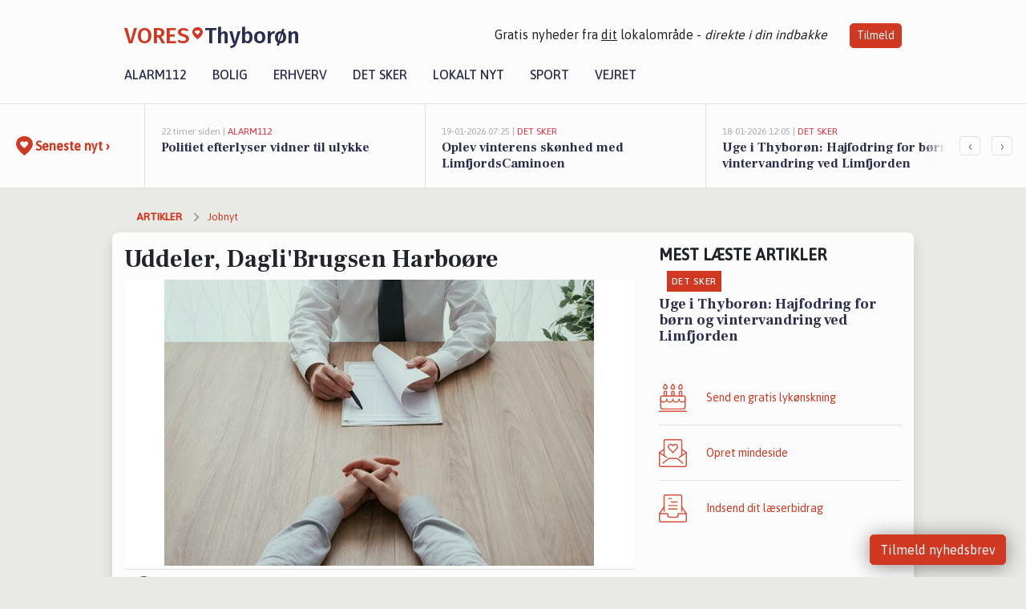

--- FILE ---
content_type: text/html; charset=utf-8
request_url: https://vores-thyboron.dk/a/uddeler-daglibrugsen-harbooere/9ff32a35-55b7-44bb-ab7a-21575d6f26a4
body_size: 18622
content:


<!DOCTYPE html>
<html lang="da">
<head>
    <meta charset="utf-8" />
    <meta name="viewport" content="width=device-width, initial-scale=1.0" />
    <title>Uddeler, Dagli&#x27;Brugsen Harbo&#xF8;re | VORES Thybor&#xF8;n</title>
    
    <link href='https://fonts.gstatic.com' rel='preconnect' crossorigin>
<link href='https://assets.vorescdn.dk' rel='preconnect' crossorigin>
    <link rel="manifest" href="/manifest.json">
        <meta name="description" content="Jobannonce i 7680 Thybor&#xF8;n: Uddeler, Dagli&#x27;Brugsen Harbo&#xF8;re" />


    <link rel="canonical" href="https://vores-thyboron.dk/a/uddeler-daglibrugsen-harbooere/9ff32a35-55b7-44bb-ab7a-21575d6f26a4">


<meta property="fb:app_id" content="603210533761694" />
    <meta property="fb:pages" content="32652346" />
        <meta property="og:type" content="article" />
        <meta property="og:image" content="https://assets.vorescdn.dk/vores-by/b1481e91-06bf-49b0-a835-936f986332e3.jpg?width=1200&amp;height=630&amp;mode=pad&amp;bgcolor=FFFFFF&amp;scale=both" />
        <meta property="article:published_date" content="2023-05-18T08:26:01" />
        <meta property="article:author" content="Emilie Bjergegaard" />

    <script type="application/ld+json">
        {"@context":"https://schema.org","@type":"NewsArticle","mainEntityOfPage":{"@type":"WebPage","@id":"https://vores-thyboron.dk/a/uddeler-daglibrugsen-harbooere/9ff32a35-55b7-44bb-ab7a-21575d6f26a4"},"headline":"Uddeler, Dagli'Brugsen Harboøre","image":["https://assets.vorescdn.dk/vores-by/b1481e91-06bf-49b0-a835-936f986332e3.jpg"],"datePublished":"2023-05-18T08:26:01","dateModified":null,"author":{"@type":"Person","name":"Emilie Bjergegaard"},"publisher":{"@type":"Organization","name":"VORES Thyborøn","logo":{"@type":"ImageObject","url":"https://vores-thyboron.dk/img/logo/site_square.png"}}}
    </script>



    <meta name="facebook-domain-verification" content="levtwctwe1sc0l2lskfbhvzp1n8xca" />

    
<link rel="icon" type="image/png" href="/img/icons/icon-152x152.png" />
<link rel="apple-touch-icon" type="image/png" href="/favicon.png" />

<link rel="preload" as="style" href="https://fonts.googleapis.com/css?family=Frank&#x2B;Ruhl&#x2B;Libre:400,700|Asap:400,500|Fira&#x2B;Sans:500|Merriweather:400&amp;display=swap">
<link href="https://fonts.googleapis.com/css?family=Frank&#x2B;Ruhl&#x2B;Libre:400,700|Asap:400,500|Fira&#x2B;Sans:500|Merriweather:400&amp;display=swap" rel="stylesheet" />

<link rel="preload" as="style" href="/dist/main.css?v=4lVlcf_nVVhS9k3-PzDma9gPCqVzZa-xwe6Z3nUGu-A">
<link rel="stylesheet" href="/dist/main.css?v=4lVlcf_nVVhS9k3-PzDma9gPCqVzZa-xwe6Z3nUGu-A" />
        <script type="text/javascript">
        window.dataLayer = window.dataLayer || [];
        window.dataLayer.push({
            dlv_page_type: "artikel_vip",
            dlv_category: "Jobnyt",
            dlv_source: "JobNet"
        });
    </script>

    
    
<script>
var voresConfiguration = {"modules":["floating-subscribe"],"site":{"name":"Thybor\u00F8n","siteName":"VORES Thybor\u00F8n","hostname":"vores-thyboron.dk","facebookPageId":32652346,"instagramHandle":""},"bannerPlaceholder":{"salesEmail":"salg@voresdigital.dk?subject=Henvendelse fra VORES Thybor\u00F8n","logo":"https://assets.vorescdn.dk/remote/vores-thyboron.dk/img/logo/site.png?width=250"},"facebookAppId":"603210533761694","googleSignInClientId":"643495767278-bqenl96m5li36d9c3e1a1ujch1giorgn.apps.googleusercontent.com","products":{"groceryPlusProductId":"832729fc-0197-4a09-a829-2ad24ec33c74"},"csrf":"CfDJ8FuIb0WNFg9DhYJimJMeEWjxkhc8zB2PXKBYqlIjHN0isTSPhGHToZLgBCuZpVFOubY7e8AV7_tNlkkq6UwTMW0ux1O7dMAyIdzoeJ7OQU2kyEawDf8IHQVUE7SlTTo3gWeGtDf4al9OlE-m3gqD9lU","gtmId":"GTM-PMFG7C7"}
</script>

<script src="/dist/essentials-bundle.js?v=hjEg4_jAEA1nYcyRynaMY4wTMfjlzT6aiRLaBhOhzEo" defer></script>
    
<script type="text/javascript">
var utag_data = {
}
</script>
<!-- Loading script asynchronously -->
<script type="text/javascript">
    (function(a,b,c,d){
    a='//tags.tiqcdn.com/utag/jysk-fynske-medier/partners/prod/utag.js';
    b=document;c='script';d=b.createElement(c);d.src=a;d.type='text/java'+c;d.async=true;
    a=b.getElementsByTagName(c)[0];a.parentNode.insertBefore(d,a);
    })();
</script>


<script async='async' src='//macro.adnami.io/macro/hosts/adsm.macro.voresdigital.dk.js'></script>


<script src="//zrzzqdBnFEBxKXGb4.ay.delivery/manager/zrzzqdBnFEBxKXGb4" type="text/javascript" referrerpolicy="no-referrer-when-downgrade"></script>


<script>window.googletag = window.googletag || {cmd: []};</script>
<script>
    googletag.cmd.push(function(){
        googletag.pubads().setTargeting('vd_page', "vores-thyboron.dk");
googletag.pubads().setTargeting('vd_category', "jobnyt");googletag.pubads().setTargeting('vd_type', "artikel_vip");    });
</script>
</head>
<body>
    

<div class="d-flex flex-column">
    

<header class="" id="header">
    <nav class="navbar navbar-expand-md navbar-light sticky ">
        <div class="container">
            <div class="d-flex flex-wrap align-items-center w-100 justify-content-between">
                    <a class="logo" href="/">
        <span>VORES</span><div class="logo-icon"><img alt="" src="/img/logo/homeheart.svg" aria-hidden="true" /></div><span>Thybor&#xF8;n</span>
                    </a>
                    <burger-menu></burger-menu>
                    <div class="d-none d-lg-block">
                        <span>Gratis nyheder fra <u>dit</u> lokalområde - <i>direkte i din indbakke</i></span>
                        <button onclick="vmh.showSubscribeModal('Header')" class="ml-4 btn btn-sm btn-primary">Tilmeld</button>
                    </div>
            </div>
                <div class="d-flex flex-wrap align-items-center">
                    
                    <div class="collapse navbar-collapse text-right text-md-center" id="navbarMenu">
                        <ul class="navbar-nav mr-auto mt-2 mt-lg-0">

                            <li class="nav-item">
                                <a class="nav-link" href="/alarm112">
                                    Alarm112
                                </a>
                            </li>
                            <li class="nav-item">
                                <a class="nav-link" href="/bolig">
                                    Bolig
                                </a>
                            </li>
                            <li class="nav-item" site="Site">
                                <a class="nav-link" href="/erhverv">
                                    Erhverv
                                </a>
                            </li>
                            <li class="nav-item">
                                <a class="nav-link" href="/detsker">
                                    Det sker
                                </a>
                            </li>
                            <li class="nav-item">
                                <a class="nav-link" href="/lokaltnyt">
                                    Lokalt nyt
                                </a>
                            </li>
                            <li class="nav-item">
                                <a class="nav-link" href="/sport">
                                    Sport
                                </a>
                            </li>
                            <li class="nav-item align-middle">
                                
                            </li>
                            <li class="nav-item align-middle">
                                <a class="nav-link align-items-center" href="/vejret">
                                    Vejret
                                </a>
                            </li>
                        </ul>
                    </div>
                </div>
        </div>
    </nav>
</header>
    <div class="d-flex flex-column flex-grow-1">
        <div class="flex-grow-1">
                
<div class="news-bar">
    <!-- Label section -->
    <div class="news-bar-label">
        <a class="article-icon" href="/artikler">
            <b class="news-title">Seneste nyt &rsaquo;</b>
        </a>
    </div>

    <!-- News slider section -->
    <div class="news-slider">
            <a class="article-link" href="/artikler?contentId=6a75e090-bd07-4cd8-be29-1138564122d5" ga-track-kpi="" data-action="click_article" data-itemid="6a75e090-bd07-4cd8-be29-1138564122d5" data-itemtype="Content" data-itemcategory="Alarm112" data-placement="1" data-container="news_bar_preview">
                <div class="news-bar-item" ga-track-impression="" data-itemid="6a75e090-bd07-4cd8-be29-1138564122d5" data-itemtype="Content" data-itemcategory="Alarm112" data-placement="1" data-container="news_bar_preview">
                    <div class="timeago">22 timer siden | </div>
                    <div class="category">Alarm112</div>
                    <b class="news-title">Politiet efterlyser vidner til ulykke</b>
                </div>
            </a>
            <a class="article-link" href="/artikler?contentId=4cc0ce0c-e222-4398-9c8d-43a3dfe9b8fe" ga-track-kpi="" data-action="click_article" data-itemid="4cc0ce0c-e222-4398-9c8d-43a3dfe9b8fe" data-itemtype="Content" data-itemcategory="Det sker" data-placement="2" data-container="news_bar_preview">
                <div class="news-bar-item" ga-track-impression="" data-itemid="4cc0ce0c-e222-4398-9c8d-43a3dfe9b8fe" data-itemtype="Content" data-itemcategory="Det sker" data-placement="2" data-container="news_bar_preview">
                    <div class="timeago">19-01-2026 07:25 | </div>
                    <div class="category">Det sker</div>
                    <b class="news-title">Oplev vinterens sk&#xF8;nhed med LimfjordsCaminoen</b>
                </div>
            </a>
            <a class="article-link" href="/artikler?contentId=c53af817-bed8-42b0-8217-24d1df5ff2a4" ga-track-kpi="" data-action="click_article" data-itemid="c53af817-bed8-42b0-8217-24d1df5ff2a4" data-itemtype="Content" data-itemcategory="Det sker" data-placement="3" data-container="news_bar_preview">
                <div class="news-bar-item" ga-track-impression="" data-itemid="c53af817-bed8-42b0-8217-24d1df5ff2a4" data-itemtype="Content" data-itemcategory="Det sker" data-placement="3" data-container="news_bar_preview">
                    <div class="timeago">18-01-2026 12:05 | </div>
                    <div class="category">Det sker</div>
                    <b class="news-title">Uge i Thybor&#xF8;n: Hajfodring for b&#xF8;rn og vintervandring ved Limfjorden</b>
                </div>
            </a>
            <a class="article-link" href="/artikler?contentId=a168caf8-7f10-42fc-af43-25523c6414c6" ga-track-kpi="" data-action="click_article" data-itemid="a168caf8-7f10-42fc-af43-25523c6414c6" data-itemtype="Content" data-itemcategory="Boligmarked" data-placement="4" data-container="news_bar_preview">
                <div class="news-bar-item" ga-track-impression="" data-itemid="a168caf8-7f10-42fc-af43-25523c6414c6" data-itemtype="Content" data-itemcategory="Boligmarked" data-placement="4" data-container="news_bar_preview">
                    <div class="timeago">18-01-2026 10:01 | </div>
                    <div class="category">Boligmarked</div>
                    <b class="news-title">Thur&#xF8;vej 16 er til salg for kun 495.000 kr.: Se de billigste boliger til salg i Thybor&#xF8;n her</b>
                </div>
            </a>
            <a class="article-link" href="/artikler?contentId=14112a95-774e-41ad-9006-f603caaefc2b" ga-track-kpi="" data-action="click_article" data-itemid="14112a95-774e-41ad-9006-f603caaefc2b" data-itemtype="Content" data-itemcategory="Det sker" data-placement="5" data-container="news_bar_preview">
                <div class="news-bar-item" ga-track-impression="" data-itemid="14112a95-774e-41ad-9006-f603caaefc2b" data-itemtype="Content" data-itemcategory="Det sker" data-placement="5" data-container="news_bar_preview">
                    <div class="timeago">14-01-2026 09:03 | </div>
                    <div class="category">Det sker</div>
                    <b class="news-title">Oplev Thybor&#xF8;n denne weekend: Vintervandring og hajfodring</b>
                </div>
            </a>
            <a class="article-link" href="/artikler?contentId=56c92ce6-894b-4942-83fa-463ec9826a48" ga-track-kpi="" data-action="click_article" data-itemid="56c92ce6-894b-4942-83fa-463ec9826a48" data-itemtype="Content" data-itemcategory="Biler" data-placement="6" data-container="news_bar_preview">
                <div class="news-bar-item" ga-track-impression="" data-itemid="56c92ce6-894b-4942-83fa-463ec9826a48" data-itemtype="Content" data-itemcategory="Biler" data-placement="6" data-container="news_bar_preview">
                    <div class="timeago">08-01-2026 15:57 | </div>
                    <div class="category">Biler</div>
                    <b class="news-title">De billigste biler i Thybor&#xF8;n - Priser fra 49.900 kr</b>
                </div>
            </a>
            <a class="article-link" href="/artikler?contentId=f08b8423-c31c-4af5-aa73-0f4777807c4c" ga-track-kpi="" data-action="click_article" data-itemid="f08b8423-c31c-4af5-aa73-0f4777807c4c" data-itemtype="Content" data-itemcategory="Boligmarked" data-placement="7" data-container="news_bar_preview">
                <div class="news-bar-item" ga-track-impression="" data-itemid="f08b8423-c31c-4af5-aa73-0f4777807c4c" data-itemtype="Content" data-itemcategory="Boligmarked" data-placement="7" data-container="news_bar_preview">
                    <div class="timeago">07-01-2026 13:03 | </div>
                    <div class="category">Boligmarked</div>
                    <b class="news-title">Top 6 over dyreste boliger til salg i Thybor&#xF8;n. Priser op til 1.895.000 kr</b>
                </div>
            </a>
            <a class="article-link" href="/artikler?contentId=456d0c28-8d9b-4d4c-b14a-2e11ab31a85c" ga-track-kpi="" data-action="click_article" data-itemid="456d0c28-8d9b-4d4c-b14a-2e11ab31a85c" data-itemtype="Content" data-itemcategory="Biler" data-placement="8" data-container="news_bar_preview">
                <div class="news-bar-item" ga-track-impression="" data-itemid="456d0c28-8d9b-4d4c-b14a-2e11ab31a85c" data-itemtype="Content" data-itemcategory="Biler" data-placement="8" data-container="news_bar_preview">
                    <div class="timeago">30-12-2025 14:15 | </div>
                    <div class="category">Biler</div>
                    <b class="news-title">10 dyreste biler til salg i n&#xE6;rheden af Lemvig Kommune</b>
                </div>
            </a>
            <a class="article-link" href="/artikler?contentId=9387a5ac-6493-496c-8b54-1bfb6c190957" ga-track-kpi="" data-action="click_article" data-itemid="9387a5ac-6493-496c-8b54-1bfb6c190957" data-itemtype="Content" data-itemcategory="Dagligvarer" data-placement="9" data-container="news_bar_preview">
                <div class="news-bar-item" ga-track-impression="" data-itemid="9387a5ac-6493-496c-8b54-1bfb6c190957" data-itemtype="Content" data-itemcategory="Dagligvarer" data-placement="9" data-container="news_bar_preview">
                    <div class="timeago">28-12-2025 16:04 | </div>
                    <div class="category">Dagligvarer</div>
                    <b class="news-title">Faxe Kondi til 65 kr. og Beef Wellington til 99 kr. - fantastiske lokale tilbud</b>
                </div>
            </a>
            <a class="article-link" href="/artikler?contentId=35227ed2-f26e-4611-a783-bf1d16f17a62" ga-track-kpi="" data-action="click_article" data-itemid="35227ed2-f26e-4611-a783-bf1d16f17a62" data-itemtype="Content" data-itemcategory="Det sker" data-placement="10" data-container="news_bar_preview">
                <div class="news-bar-item" ga-track-impression="" data-itemid="35227ed2-f26e-4611-a783-bf1d16f17a62" data-itemtype="Content" data-itemcategory="Det sker" data-placement="10" data-container="news_bar_preview">
                    <div class="timeago">27-12-2025 07:15 | </div>
                    <div class="category">Det sker</div>
                    <b class="news-title">Oplev vinterens sk&#xF8;nhed med LimfjordsCaminoen</b>
                </div>
            </a>
    </div>

        <!-- Navigation section -->
        <div class="news-bar-navigation">
            <button class="btn btn-outline-secondary" onclick="scrollNewsBar(-350)">&lsaquo;</button>
            <button class="btn btn-outline-secondary" onclick="scrollNewsBar(350)">&rsaquo;</button>
        </div>
</div>
            <div class="container pt-0">
                

<div class="vip-page my-3">
    <div class="row">
        <div class="container">
                <div class="row">
                    <div class="col-12 col-sm-4">
                        <div class="d-flex justify-content-center">
        <div class="b4nn3r lazy w300_h160"
             data-size="w300_h160"
             data-placement=""
             data-allowplaceholder="False"
             data-onlyshowbannersfrombusinesseswithproductid="">
        </div>

</div>
                    </div>
                        <div class="col-12 col-sm-4">
                            <div class="d-flex justify-content-center">
        <div class="b4nn3r lazy w300_h160"
             data-size="w300_h160"
             data-placement=""
             data-allowplaceholder="False"
             data-onlyshowbannersfrombusinesseswithproductid="">
        </div>

</div>
                        </div>
                        <div class="col-12 col-sm-4">
                            <div class="d-flex justify-content-center">
        <div class="b4nn3r lazy w300_h160"
             data-size="w300_h160"
             data-placement=""
             data-allowplaceholder="False"
             data-onlyshowbannersfrombusinesseswithproductid="">
        </div>

</div>
                        </div>
                </div>

                
    <div class="row breadcrumbs py-2">
        <div class="col">
            <ol itemscope itemtype="http://schema.org/BreadcrumbList" class="list-unstyled my-0 col d-flex">
                <li itemprop="itemListElement" itemscope itemtype="http://schema.org/ListItem">
                    <a href="/artikler" itemid="/artikler" class="section" itemscope itemtype="http://schema.org/Thing" itemprop="item">
                        <span itemprop="name">Artikler</span>
                    </a>
                    <meta itemprop="position" content="1" />
                </li>
                    <li class="" itemprop="itemListElement" itemscope itemtype="http://schema.org/ListItem">
                            <a href="/artikler/jobnyt" itemid="/artikler/jobnyt" itemscope itemtype="http://schema.org/Thing" itemprop="item">
                                <span itemprop="name">Jobnyt</span>
                            </a>
                        <meta itemprop="position" content="2" />
                    </li>
                    <li class="sr-only" itemprop="itemListElement" itemscope itemtype="http://schema.org/ListItem">
                            <span itemid="/a/uddeler-daglibrugsen-harbooere/9ff32a35-55b7-44bb-ab7a-21575d6f26a4" itemscope itemtype="http://schema.org/Thing" itemprop="item">
                                <span itemprop="name">Uddeler, Dagli&#x27;Brugsen Harbo&#xF8;re</span>
                            </span>
                        <meta itemprop="position" content="3" />
                    </li>
            </ol>
        </div>
    </div>

        </div>
    </div>


    <div class="row">
        <div class="container bg-white shadow pb-4 default-container-padding">
            <div class="row mt-3">
                <div class="col-12 col-lg-8">
                    <article id="9ff32a35-55b7-44bb-ab7a-21575d6f26a4" class="jobnetadarticle desktop" data-id="9ff32a35-55b7-44bb-ab7a-21575d6f26a4"
         data-category="Jobnyt" data-assets='[{"id":"b1481e91-06bf-49b0-a835-936f986332e3","width":1280,"height":853}]'>
    <h1>
        Uddeler, Dagli&#x27;Brugsen Harbo&#xF8;re
    </h1>


            <div class="cover-img-container">
                <img class="cover-img" src="https://assets.vorescdn.dk/vores-by/b1481e91-06bf-49b0-a835-936f986332e3.jpg?width=635&amp;height=357&amp;mode=pad&amp;bgcolor=FFFFFF&amp;scale=both" srcset="https://assets.vorescdn.dk/vores-by/b1481e91-06bf-49b0-a835-936f986332e3.jpg?width=1270&amp;height=714&amp;mode=pad&amp;bgcolor=FFFFFF&amp;scale=both 2x, https://assets.vorescdn.dk/vores-by/b1481e91-06bf-49b0-a835-936f986332e3.jpg?width=635&amp;height=357&amp;mode=pad&amp;bgcolor=FFFFFF&amp;scale=both 1x" data-assetid="b1481e91-06bf-49b0-a835-936f986332e3" />
               
            </div>
    <div class="col-12 d-flex editor py-2 mt-1 mb-1 border-bottom border-top pl-0 align-items-center">
            <img alt="Profilbillede" class="mr-3 flex-shrink-0 rounded-circle" width="50" height="50" data-src="https://assets.vorescdn.dk/vores-by/d9b96d82-ea01-4614-81ca-9f0a8951c210.jpg?width=50&amp;height=50&amp;mode=crop" data-srcset="https://assets.vorescdn.dk/vores-by/d9b96d82-ea01-4614-81ca-9f0a8951c210.jpg?width=100&amp;height=100&amp;mode=crop 2x, https://assets.vorescdn.dk/vores-by/d9b96d82-ea01-4614-81ca-9f0a8951c210.jpg?width=50&amp;height=50&amp;mode=crop 1x" data-assetid="d9b96d82-ea01-4614-81ca-9f0a8951c210" />
            <div class="d-flex flex-column justify-content-center">
                <span class="article-author">Emilie Bjergegaard</span>
            </div>
            <div class="d-flex flex-wrap justify-content-end align-items-center" style="margin-left: auto;">

                
<a class="btn btn-sm btn-primary d-flex align-items-center justify-content-center" id="shareLinkBtn" style="white-space: nowrap" title="Del på Facebook" onclick="vmh.shareLink('https%3A%2F%2Fvores-thyboron.dk%2Fa%2Fuddeler-daglibrugsen-harbooere%2F9ff32a35-55b7-44bb-ab7a-21575d6f26a4')">
	Del artikel <img alt="Del på facebook" class="ml-2" style="height: 18px;width: 18px;" src="/img/icons/icon-share-white.svg" />
</a>


            </div>
    </div>
    <div class="d-flex flex-wrap justify-content-between">
            <div>
                <img src="/img/icons/clock-icon.svg" alt="dato" style="height: 11px; width: 11px" />
                <time itemprop="dateCreated datePublished"
                      datetime="2023-05-18T06:26:01Z"
                      class="text-muted">
                    Torsdag d. 18. maj 2023 - kl. 08:26
                </time>
            </div>
    </div>
    <br />

    <div class="article-content">
        
        
    <p>
        <strong>
            BEMÆRK:
            <span style="color:red;">Ansøgningsfristen er overskredet</span>
        </strong>
    </p>

<p>
    <p><b>Skal du være Uddeler for Danmarks største kæde ejede Dagli'Brugsen, så er der nu en spændende mulighed for at:</b></p> <ul> 	<li>være ansvarlig for en butik med en fokuseret lokal forankring og et godt sammenhold</li> 	<li>få en tæt relation til dine kunder og være blandt kunderne i dagligdagen</li> 	<li>være med til at uvikle og påvirke lokalsamfundet i byen</li> 	<li>udvikle dit personlige lederskab</li> </ul> <p /> <p><b>Dagli’Brugsen Harboøre</b></p> <p>Harboøre er en stationsby i det naturskønne nordlige Vestjylland med ca. 1400 indbyggere, beliggende 10 km. syd for Thyborøn, 45 km. nordvest for Holstebro og 15 km. nordvest for Lemvig. Byen hører til Lemvig kommune og ligger i Region Midtjylland. Der er en folkeskole med ca. 200 elever</p> <p /> <p>Dagli’Brugsen er den største Coop Dagli’Brugsen målt på omsætningen og har haft en fantastisk udvikling år efter år. Butikken er meget veldrevet og rationel med 30 dygtige motiverede medarbejdere, der venter på netop dig. Ud over Dagli’Brugsen ligger der en Aldi Butik tæt på Dagli’Brugsen. Udover Dagli’Brugsen er også Harboøre Centret byens samlingspunkt for idræt, kultur og fællesskab og er beliggende lige ved siden af butikken. Med ca. 280 sommerhuse tæt på byen, er der ekstra gang i byen i ferie tiderne.</p> <p /> <p><b>Bliv den lokale købmand</b></p> <p>I jobbet som uddeler i Dagli’Brugsen får du ledelsesansvar for dine medarbejdere og ansvar for butikkens drift, hvilket indebærer, at du:</p> <p /> <ul> 	<li>Har ansvar for budget, resultater og andre administrative opgaver som løn osv.</li> 	<li>Sikrer at dine medarbejdere løbende udvikler sig gennem coaching og træning</li> 	<li>Udvikler butikken og påvirker sortimentet</li> </ul> <p /> <p>Størstedelen af din tid bruger du blandt dine medarbejdere og kunderne i butikken. Det er vigtigt, at du lærer vores kunder at kende, så vi kan tilbyde et sortiment, der imødekommer deres behov. Her er der i vid udstrækning frie rammer til at udøve ægte købmandskab og præge sortiment, bringe lokale varer ind osv.</p> <p /> <p>Derudover står du i spidsen for at skabe et godt sammenhold blandt medarbejderne, at du udvikler dine medarbejdere og klæder dem på til at tage ansvar for deres egne områder og inddrager dem i driften.</p> <p /> <p><b>Vær med til at udvikle lokalsamfundet</b></p> <p>Som byens lokale købmand er du en aktiv spiller i lokalsamfundet. Du engagerer dig i at skabe aktiviteter i byen og lader butikken danne ramme for f.eks. fastelavnsfest, sociale arrangementer, vinsmagninger, efterårsfester mm. Her kan du også hente gode ideer fra dine kollegaer i andre butikker, da der er et rigtig godt socialt netværk blandt uddelerne.</p> <p /> <p><b>Du er købmand til fingerspidserne</b></p> <p /> <ul> 	<li>Du har ledelseserfaring fra detailbranchen</li> 	<li>Du arbejder hjemmevant med driftsmæssige og administrative opgaver</li> 	<li>Du har desuden en god forståelse for tal og regnskaber</li> </ul> <p /> <p>Som person er du nærværende og kan lide at tale med mennesker. Som leder er du visionær, og kan skabe resultater, både på kort og langt sigt. Du går forrest, bringer nye initiativer i spil, men evner også at indrette hverdagen i butikken, så du kan træde i baggrunden og lade dine medarbejdere udfolde sig. Vigtigst af alt, klæder du dine medarbejdere på, så de kan vokse og i fællesskab sikrer i hinandens motivation gennem jeres fælles passion for det, i laver.</p> <p /> <p><b>Yderligere oplysninger kan fås ved henvendelse til:</b></p> <p>Salgschef Per Busk, tlf. 20 53 52 71 eller HR-forretningspartner Mads Bo Pedersen, tlf. 28 34 54 81</p> <p /> <p>Send din ansøgning via "Ansøg nu" senest den 24. Maj 2023</p> <p>Der vil blive afholdt samtaler løbende. Når den rette kandidat er fundet vil stillingen blive lukket.</p>  <p /> <p>I Dagli' Brugsen går vi op i at skabe et inklusivt og mangfoldigt miljø, og vi søger aktivt efter kvalificerede kandidater uanset køn, kønsidentitet, seksuel orientering, etnicitet, religion, handicap eller alder. Du bliver en del af en mangfoldig og inkluderende virksomhed, hvor vi ser forskellighed som en styrke.<br /> Vi ønsker at skabe lige muligheder for alle samt sikre en effektiv og retfærdig rekrutteringsproces. Det er derfor op til dig, om du ønsker at vedhæfte en ansøgning samt et billede.</p> <p><em><strong>I Dagli’Brugsen er vi tættere på kunderne</strong><br /> Dagli’Brugsen er den lokale købmand og et vigtigt aktiv i de byer, vi er repræsenteret. Vi nyder fordelene af at være en del af en kæde samtidig med, at vi kan drive butikkerne med fokus på lokale initiativer, lokale varer, osv. Og så er vi en vigtig brik i byens liv – vi både støtter og tager initiativ til lokale arrangementer, som giver et twist i det daglige arbejde. Vi er desuden mindre butikker med et rigtig godt sammenhold, hvor hver medarbejder får meget ansvar, og hvor vi hjælper hinanden med alle opgaver.<br /> Bliver du ansat i Dagli'Brugsen bliver du en del af Coop-familien. I Coop er vi 40.000 medarbejdere og har 1000 butikker. Derfor er der mange muligheder for både nye opgaver og uddannelse og ikke mindst jobskifte internt i Coop.</em></p>
<br />Denne jobannonce blev oprindeligt opslået på <a href="https://www.ofir.dk/?utm_source=job.jobnet.dk&utm_medium=referral">https://www.ofir.dk/</a>
<br />(Den originale annonce kan ses på: <a href="https://www.ofir.dk/showojob?ofirid=9362183e&utm_source=job.jobnet.dk&utm_medium=referral">https://www.ofir.dk/showojob?ofirid=9362183e</a>)

</p>

<p>
    <b>INFORMATIONER OM STILLINGEN:</b>
</p>

<p><b>- Arbejdspladsen ligger i:</b></p>
<p>
    Lemvig Kommune
</p>

<p><b>-Virksomheden tilbyder: </b></p>
    <p>
    </p>

    <p><b>-Arbejdsgiver:</b></p>
    <p>Dagli&#x27;Brugsen, Lemvigvej, 7673 Harbo&#xF8;re</p>

<p><b>-Ansøgning:</b></p>

    <p>
        Ansøgningsfrist: 24-05-2023;

            <strong>
                - ansøgningsfristen er overskredet
            </strong>
    </p>
    <p>Ved skriftlig henvendelse: <a href="https://www.ofir.dk/resultat/Jobannonce.aspx?ofirId=9362183e&amp;action=sendApplicationUrl&amp;utm_source=job.jobnet.dk&amp;utm_medium=referral" rel="nofollow noopener">https://www.ofir.dk/resultat/Jobannonce.aspx?ofirId=9362183e&amp;action=sendApplicationUrl&amp;utm_source=job.jobnet.dk&amp;utm_medium=referral</a></p>

<p>Se mere her: <a href="https://job.jobnet.dk/find-job/5830900" rel="nofollow noopener">https://job.jobnet.dk/find-job/5830900</a></p>

    </div>
    
            <div class="d-flex flex-wrap justify-content-between">
                <small class="text-muted">Denne artikel er skrevet af Emilie Bjergegaard og data er automatisk hentet fra eksterne kilder, herunder JobNet.</small>
            </div>


        <div class="d-flex flex-wrap justify-content-between">
                <small class="text-muted">Kilde: JobNet</small>
        </div>




        
    <div class="d-flex justify-content-center py-3 pb-5 w-100">
        <a class="b4nn3r w300_h160"
           aria-hidden="true"
           title="Reklame"
           href="https://www.lagersalg.com/?utm_source=vores-thyboron.dk&amp;utm_medium=banner"
           rel="noopener nofollow"
           target="_blank"
           data-background="https://assets.vorescdn.dk/vores-by/d19e68de-c90f-4037-8a36-804ae5516b95.jpg?width=300&amp;height=160&amp;mode=crop&amp;bgcolor=FFFFFF"
           data-backgroundretina="https://assets.vorescdn.dk/vores-by/d19e68de-c90f-4037-8a36-804ae5516b95.jpg?width=600&amp;height=320&amp;mode=crop&amp;bgcolor=FFFFFF"
           data-id="be23b918-2e76-465a-9ccf-76707eb022d4"
           data-track="True"
           data-allowduplicates="False"
           data-onlyshowbannersfrombusinesseswithproductid="">
        </a>

</div>

</article>

                    <div class="row justify-content-center border-top py-3">
                        <div class="col-md-6 col-sm my-2">
                            <email-signup-widget 
    data-location="Article" 
    ></email-signup-widget>
                        </div>
                    </div>

                </div>
                <div class="col-12 col-lg-4 order-2 order-md-1">
                    
                        <div>
                                <h5 class="text-uppercase font-weight-bold pb-3">Mest læste artikler</h5>
        <div class="row pb-3 mb-3">
            <div class="col">
                

<a class="top-story article-link h-100" href="/a/uge-i-thyboroen-hajfodring-for-boern-og-vintervandring-ved-limfjorden/c53af817-bed8-42b0-8217-24d1df5ff2a4" ga-track-impression="" data-itemid="c53af817-bed8-42b0-8217-24d1df5ff2a4" data-itemtype="Content" data-itemcategory="Det sker" data-container="medium_article_preview" ga-track-kpi="" data-action="click_article">
    <div class="top-story-header">
        <div class="img-container">
            <div class="img-bg " data-background="https://assets.vorescdn.dk/vores-by/192f7df8-6ddd-4d06-9ea4-3a29eda91f2d.jpg?width=300&amp;height=169&amp;mode=max&amp;bgcolor=FFFFFF&amp;quality=90&amp;c.focus=faces" data-backgroundretina="https://assets.vorescdn.dk/vores-by/192f7df8-6ddd-4d06-9ea4-3a29eda91f2d.jpg?width=600&amp;height=338&amp;mode=max&amp;bgcolor=FFFFFF&amp;quality=90&amp;c.focus=faces" data-assetid="192f7df8-6ddd-4d06-9ea4-3a29eda91f2d">
            </div>
        </div>

        <div class="categories">   
                <div class="category">Det sker</div>
        </div>
        
    </div>

    <h2 class="mt-3 mb-0">Uge i Thybor&#xF8;n: Hajfodring for b&#xF8;rn og vintervandring ved Limfjorden</h2>
</a>
            </div>
        </div>

                        </div>
                    
                    <div class="w-100 border-bottom py-3">
                        <a class="d-flex align-items-center cta" href="/brugerindhold/opret-lykoenskning">
                            <img class="mr-4" alt="lykønskning" src="/img/icons/icon-lykkeoenskning.svg" />
                            <span class="flex-grow-1">
                                Send en gratis lykønskning
                            </span>
                        </a>
                    </div>
                    <div class="w-100 border-bottom py-3">
                        <a class="d-flex align-items-center cta" href="/opret-mindeside">
                            <img class="mr-4" alt="mindeord" src="/img/icons/icon-mindeord.svg" />
                            <span class="flex-grow-1">
                                Opret mindeside
                            </span>
                        </a>
                    </div>
                    <div class="w-100 py-3">
                        <a class="d-flex align-items-center cta" href="/brugerindhold/opret-nyhed">
                            <img class="mr-4" alt="læserbidrag" src="/img/icons/icon-laeserbidrag.svg" />
                            <span class="flex-grow-1">
                                Indsend dit læserbidrag
                            </span>
                        </a>
                    </div>
                    <facebook-carousel data-breakpoints='{
                  "540": {
                    "slidesPerView": 2
                  },
                  "758": {
                    "slidesPerView": 3
                  },
                  "960": {
                    "slidesPerView": 1
                  }
                }'
                    data-container="facebook_post_carousel"></facebook-carousel>
                    <div class="mb-3">
                        <div class="w-100 d-flex justify-content-center border-bottom py-4">
        <div class="b4nn3r lazy w300_h160"
             data-size="w300_h160"
             data-placement=""
             data-allowplaceholder="False"
             data-onlyshowbannersfrombusinesseswithproductid="">
        </div>

</div>
                    </div>
                </div>
                <div class="col-12 order-3 order-md-3">
                    <div class="row mt-3">
                        <div class="col-12 col-lg-8">
                            
<div class="article-stream" style="padding-right: 5px; padding-left: 5px">
    
    <div class="mb-5">
        <div class="row">
            <div class="col">
                

<a class="cover-story article-link desktop" href="/a/oplev-vinterens-skoenhed-med-limfjordscaminoen/4cc0ce0c-e222-4398-9c8d-43a3dfe9b8fe" ga-track-impression="" data-itemid="4cc0ce0c-e222-4398-9c8d-43a3dfe9b8fe" data-itemtype="Content" data-itemcategory="Det sker" data-container="big_article_preview" ga-track-kpi="" data-action="click_article">
    <div class="cover-story-header">
        <div class="img-container">
            <div class="img-bg " style="background-image: url(https://assets.vorescdn.dk/vores-by/549250ff-812e-4ca5-8ebe-3d3e86228c38.jpg?width=630&amp;height=354&amp;mode=max&amp;bgcolor=FFFFFF&amp;c.focus=faces);" data-assetid="549250ff-812e-4ca5-8ebe-3d3e86228c38">
            </div>
        </div>

        <div class="categories">
                <div class="category">Det sker</div>
        </div>        
    </div>

    <h2 class="h1 mt-3">Oplev vinterens sk&#xF8;nhed med LimfjordsCaminoen</h2>
</a>
            </div>
        </div>
    </div>


    
    <div class="mb-5">
        <div class="row ">
            <div class="col-6" style="padding-right: 10px">
                

<a class="top-story article-link h-100" href="/a/uge-i-thyboroen-hajfodring-for-boern-og-vintervandring-ved-limfjorden/c53af817-bed8-42b0-8217-24d1df5ff2a4" ga-track-impression="" data-itemid="c53af817-bed8-42b0-8217-24d1df5ff2a4" data-itemtype="Content" data-itemcategory="Det sker" data-container="medium_article_preview" ga-track-kpi="" data-action="click_article">
    <div class="top-story-header">
        <div class="img-container">
            <div class="img-bg " data-background="https://assets.vorescdn.dk/vores-by/192f7df8-6ddd-4d06-9ea4-3a29eda91f2d.jpg?width=300&amp;height=169&amp;mode=max&amp;bgcolor=FFFFFF&amp;quality=90&amp;c.focus=faces" data-backgroundretina="https://assets.vorescdn.dk/vores-by/192f7df8-6ddd-4d06-9ea4-3a29eda91f2d.jpg?width=600&amp;height=338&amp;mode=max&amp;bgcolor=FFFFFF&amp;quality=90&amp;c.focus=faces" data-assetid="192f7df8-6ddd-4d06-9ea4-3a29eda91f2d">
            </div>
        </div>

        <div class="categories">   
                <div class="category">Det sker</div>
        </div>
        
    </div>

    <h2 class="mt-3 mb-0">Uge i Thybor&#xF8;n: Hajfodring for b&#xF8;rn og vintervandring ved Limfjorden</h2>
</a>
            </div>
            <div class="col-6" style="padding-left: 10px">
                

<a class="top-story article-link h-100" href="/a/thuroevej-16-er-til-salg-for-kun-495000-kr-se-de-billigste-boliger-til-salg-i-thyboroen-her/a168caf8-7f10-42fc-af43-25523c6414c6" ga-track-impression="" data-itemid="a168caf8-7f10-42fc-af43-25523c6414c6" data-itemtype="Content" data-itemcategory="Boligmarked" data-container="medium_article_preview" ga-track-kpi="" data-action="click_article">
    <div class="top-story-header">
        <div class="img-container">
            <div class="img-bg " data-background="https://assets.vorescdn.dk/vores-by/c1a60947-516f-4372-a8f9-41305d3f56fa.jpg?width=300&amp;height=169&amp;mode=max&amp;bgcolor=FFFFFF&amp;quality=90&amp;c.focus=faces" data-backgroundretina="https://assets.vorescdn.dk/vores-by/c1a60947-516f-4372-a8f9-41305d3f56fa.jpg?width=600&amp;height=338&amp;mode=max&amp;bgcolor=FFFFFF&amp;quality=90&amp;c.focus=faces" data-assetid="c1a60947-516f-4372-a8f9-41305d3f56fa">
            </div>
        </div>

        <div class="categories">   
                <div class="category">Boligmarked</div>
        </div>
        
    </div>

    <h2 class="mt-3 mb-0">Thur&#xF8;vej 16 er til salg for kun 495.000 kr.: Se de billigste boliger til salg i Thybor&#xF8;n her</h2>
</a>
            </div>
        </div>
    </div>


    
    <div class="mb-5">
        <div class="row ">
            <div class="col-6" style="padding-right: 10px">
                

<a class="top-story article-link h-100" href="/a/oplev-thyboroen-denne-weekend-vintervandring-og-hajfodring/14112a95-774e-41ad-9006-f603caaefc2b" ga-track-impression="" data-itemid="14112a95-774e-41ad-9006-f603caaefc2b" data-itemtype="Content" data-itemcategory="Det sker" data-container="medium_article_preview" ga-track-kpi="" data-action="click_article">
    <div class="top-story-header">
        <div class="img-container">
            <div class="img-bg " data-background="https://assets.vorescdn.dk/vores-by/1437ab55-c9ca-4dd4-9073-fc1c6f4da117.jpg?width=300&amp;height=169&amp;mode=max&amp;bgcolor=FFFFFF&amp;quality=90&amp;c.focus=faces" data-backgroundretina="https://assets.vorescdn.dk/vores-by/1437ab55-c9ca-4dd4-9073-fc1c6f4da117.jpg?width=600&amp;height=338&amp;mode=max&amp;bgcolor=FFFFFF&amp;quality=90&amp;c.focus=faces" data-assetid="1437ab55-c9ca-4dd4-9073-fc1c6f4da117">
            </div>
        </div>

        <div class="categories">   
                <div class="category">Det sker</div>
        </div>
        
    </div>

    <h2 class="mt-3 mb-0">Oplev Thybor&#xF8;n denne weekend: Vintervandring og hajfodring</h2>
</a>
            </div>
            <div class="col-6" style="padding-left: 10px">
                

<a class="top-story article-link h-100" href="/a/de-billigste-biler-i-thyboroen-priser-fra-49900-kr/56c92ce6-894b-4942-83fa-463ec9826a48" ga-track-impression="" data-itemid="56c92ce6-894b-4942-83fa-463ec9826a48" data-itemtype="Content" data-itemcategory="Biler" data-container="medium_article_preview" ga-track-kpi="" data-action="click_article">
    <div class="top-story-header">
        <div class="img-container">
            <div class="img-bg " data-background="https://assets.vorescdn.dk/vores-by/fcc42df0-8d88-475d-9a89-6e186e40717e.jpg?width=300&amp;height=169&amp;mode=max&amp;bgcolor=FFFFFF&amp;quality=90&amp;c.focus=faces" data-backgroundretina="https://assets.vorescdn.dk/vores-by/fcc42df0-8d88-475d-9a89-6e186e40717e.jpg?width=600&amp;height=338&amp;mode=max&amp;bgcolor=FFFFFF&amp;quality=90&amp;c.focus=faces" data-assetid="fcc42df0-8d88-475d-9a89-6e186e40717e">
            </div>
        </div>

        <div class="categories">   
                <div class="category">Biler</div>
        </div>
        
    </div>

    <h2 class="mt-3 mb-0">De billigste biler i Thybor&#xF8;n - Priser fra 49.900 kr</h2>
</a>
            </div>
        </div>
    </div>

    
    <div class="mb-5">
        <div class="row ">
            <div class="col-6" style="padding-right: 10px">
                

<a class="top-story article-link h-100" href="/a/top-6-over-dyreste-boliger-til-salg-i-thyboroen-priser-op-til-1895000-kr/f08b8423-c31c-4af5-aa73-0f4777807c4c" ga-track-impression="" data-itemid="f08b8423-c31c-4af5-aa73-0f4777807c4c" data-itemtype="Content" data-itemcategory="Boligmarked" data-container="medium_article_preview" ga-track-kpi="" data-action="click_article">
    <div class="top-story-header">
        <div class="img-container">
            <div class="img-bg " data-background="https://assets.vorescdn.dk/vores-by/d889ce25-7bc4-46c6-b439-d7bec4c3c104.jpg?width=300&amp;height=169&amp;mode=max&amp;bgcolor=FFFFFF&amp;quality=90&amp;c.focus=faces" data-backgroundretina="https://assets.vorescdn.dk/vores-by/d889ce25-7bc4-46c6-b439-d7bec4c3c104.jpg?width=600&amp;height=338&amp;mode=max&amp;bgcolor=FFFFFF&amp;quality=90&amp;c.focus=faces" data-assetid="d889ce25-7bc4-46c6-b439-d7bec4c3c104">
            </div>
        </div>

        <div class="categories">   
                <div class="category">Boligmarked</div>
        </div>
        
    </div>

    <h2 class="mt-3 mb-0">Top 6 over dyreste boliger til salg i Thybor&#xF8;n. Priser op til 1.895.000 kr</h2>
</a>
            </div>
            <div class="col-6" style="padding-left: 10px">
                

<a class="top-story article-link h-100" href="/a/10-dyreste-biler-til-salg-i-naerheden-af-lemvig-kommune/456d0c28-8d9b-4d4c-b14a-2e11ab31a85c" ga-track-impression="" data-itemid="456d0c28-8d9b-4d4c-b14a-2e11ab31a85c" data-itemtype="Content" data-itemcategory="Biler" data-container="medium_article_preview" ga-track-kpi="" data-action="click_article">
    <div class="top-story-header">
        <div class="img-container">
            <div class="img-bg " data-background="https://assets.vorescdn.dk/vores-by/78edd08b-1e7d-4c5b-99a8-f574177fc02a.jpg?width=300&amp;height=169&amp;mode=max&amp;bgcolor=FFFFFF&amp;quality=90&amp;c.focus=faces" data-backgroundretina="https://assets.vorescdn.dk/vores-by/78edd08b-1e7d-4c5b-99a8-f574177fc02a.jpg?width=600&amp;height=338&amp;mode=max&amp;bgcolor=FFFFFF&amp;quality=90&amp;c.focus=faces" data-assetid="78edd08b-1e7d-4c5b-99a8-f574177fc02a">
            </div>
        </div>

        <div class="categories">   
                <div class="category">Biler</div>
        </div>
        
    </div>

    <h2 class="mt-3 mb-0">10 dyreste biler til salg i n&#xE6;rheden af Lemvig Kommune</h2>
</a>
            </div>
        </div>
    </div>



        

        <div class="row py-2 mb-5">
            <div class="col">
                
        <span class="sectionheader">Boliger til salg i Thybor&#xF8;n</span>
    <div class="row d-flex flex-wrap justify-content-between rentalproperties">
                <div class="col-12 col-sm-6 mb-3 mx-0">
                    
<div class="property">
        <div ga-track-impression="" data-itemid="744da310-393a-4db2-9b8a-0a5c9dd7d59c" data-itemtype="Property" data-customerid="" data-businessid="" data-placement="1" data-container="property_showcase" data-containervariant="standard">
            <a href="https://www.boliga.dk/bolig/2176296" target="_blank" rel="noopener" class="pb-4">

                <img alt="billede af boligen" data-src="https://assets.vorescdn.dk/remote/i.boliga.org/dk/550x/2176/2176296.jpg?width=640&amp;height=320&amp;mode=crop&amp;c.focus=faces" style="max-width:100%" class="pr-1" />

                <span class="rightlabel">1.500.000 kr</span>

                    <span class="rightlowerlabel">228 m<sup>2</sup></span>

                <h6 class="pt-2" style="color:#2B2D4C;font-weight:bold">Sams&#xF8;vej 21A, 7680 Thybor&#xF8;n</h6>
            </a>
        </div>
</div>
                </div>
                <div class="col-12 col-sm-6 mb-3 mx-0">
                    
<div class="property">
        <div ga-track-impression="" data-itemid="73362b7a-2437-49ed-8dec-11441e21d25b" data-itemtype="Property" data-customerid="" data-businessid="" data-placement="2" data-container="property_showcase" data-containervariant="standard">
            <a href="https://www.boliga.dk/bolig/1989186" target="_blank" rel="noopener" class="pb-4">

                <img alt="billede af boligen" data-src="https://assets.vorescdn.dk/remote/i.boliga.org/dk/550x/1989/1989186.jpg?width=640&amp;height=320&amp;mode=crop&amp;c.focus=faces" style="max-width:100%" class="pr-1" />

                <span class="rightlabel">795.000 kr</span>

                    <span class="rightlowerlabel">115 m<sup>2</sup></span>

                <h6 class="pt-2" style="color:#2B2D4C;font-weight:bold">Man&#xF8;vej 9, 7680 Thybor&#xF8;n</h6>
            </a>
        </div>
</div>
                </div>
                <div class="col-12 col-sm-6 mb-3 mx-0">
                    
<div class="property">
        <div ga-track-impression="" data-itemid="e063a15a-798c-49bc-9710-13de4aacbae3" data-itemtype="Property" data-customerid="" data-businessid="" data-placement="3" data-container="property_showcase" data-containervariant="standard">
            <a href="https://www.boliga.dk/bolig/2132849" target="_blank" rel="noopener" class="pb-4">

                <img alt="billede af boligen" data-src="https://assets.vorescdn.dk/remote/i.boliga.org/dk/550x/2132/2132849.jpg?width=640&amp;height=320&amp;mode=crop&amp;c.focus=faces" style="max-width:100%" class="pr-1" />

                <span class="rightlabel">1.895.000 kr</span>

                    <span class="rightlowerlabel">213 m<sup>2</sup></span>

                <h6 class="pt-2" style="color:#2B2D4C;font-weight:bold">Vesterhavsgade 121, 7680 Thybor&#xF8;n</h6>
            </a>
        </div>
</div>
                </div>
                <div class="col-12 col-sm-6 mb-3 mx-0">
                    
<div class="property">
        <div ga-track-impression="" data-itemid="9462036a-5b2f-499a-9329-1fc1b01c11a6" data-itemtype="Property" data-customerid="" data-businessid="" data-placement="4" data-container="property_showcase" data-containervariant="standard">
            <a href="https://www.boliga.dk/bolig/2179978" target="_blank" rel="noopener" class="pb-4">

                <img alt="billede af boligen" data-src="https://assets.vorescdn.dk/remote/vores-randers.dk/img/content/property/bolig-billede-paa-vej.png?width=640&amp;height=320&amp;mode=crop&amp;c.focus=faces" style="max-width:100%" class="pr-1" />

                <span class="rightlabel">70.000 kr</span>

                    <span class="rightlowerlabel">716 m<sup>2</sup></span>

                <h6 class="pt-2" style="color:#2B2D4C;font-weight:bold">Sprog&#xF8;vej 165, 7680 Thybor&#xF8;n</h6>
            </a>
        </div>
</div>
                </div>

            <div class="col-12 lead-form font-sans">
                <lead-form data-csrf="CfDJ8FuIb0WNFg9DhYJimJMeEWjxkhc8zB2PXKBYqlIjHN0isTSPhGHToZLgBCuZpVFOubY7e8AV7_tNlkkq6UwTMW0ux1O7dMAyIdzoeJ7OQU2kyEawDf8IHQVUE7SlTTo3gWeGtDf4al9OlE-m3gqD9lU" data-eventsection="PropertyShowcase" />
            </div>
    </div>

            </div>
        </div>


    

    

    




    

    

    


    <div class="py-3 mb-5 border-y">
        <div class="row">
                <div class="col-6" style="padding-right: 10px">
                    <div class="w-100 d-flex justify-content-center pb-0 pt-4 pt-md-0">
        <div class="b4nn3r lazy w300_h160"
             data-size="w300_h160"
             data-placement=""
             data-allowplaceholder="False"
             data-onlyshowbannersfrombusinesseswithproductid="">
        </div>

</div>
                </div>
                <div class="col-6" style="padding-left: 10px">
                    <div class="w-100 d-flex justify-content-center pb-0 pt-4 pt-md-0">
        <div class="b4nn3r lazy w300_h160"
             data-size="w300_h160"
             data-placement=""
             data-allowplaceholder="False"
             data-onlyshowbannersfrombusinesseswithproductid="">
        </div>

</div>
                </div>
        </div>
    </div>
</div>
                        </div>

                        <div class="col-12 col-lg-4">
                        </div>
                    </div>
                    
                </div>
                <div class="col-12 order-4 order-md-4">
                    <div class="border-top">
                        <h5 class="text-uppercase py-4">Flere artikler</h5>
                        
                            
<div class="row">
        <div class="col-6 col-md-4 mb-3">
            

<a class="top-story article-link h-100" href="/a/politiet-efterlyser-vidner-til-ulykke/6a75e090-bd07-4cd8-be29-1138564122d5" ga-track-impression="" data-itemid="6a75e090-bd07-4cd8-be29-1138564122d5" data-itemtype="Content" data-itemcategory="Alarm112" data-container="medium_article_preview" ga-track-kpi="" data-action="click_article">
    <div class="top-story-header">
        <div class="img-container">
            <div class="img-bg " data-background="https://assets.vorescdn.dk:443/vores-intet-foto.png?width=300&amp;height=169&amp;mode=max&amp;bgcolor=FFFFFF&amp;quality=90&amp;c.focus=faces" data-backgroundretina="https://assets.vorescdn.dk:443/vores-intet-foto.png?width=600&amp;height=338&amp;mode=max&amp;bgcolor=FFFFFF&amp;quality=90&amp;c.focus=faces">
            </div>
        </div>

        <div class="categories">   
                <div class="category">Alarm112</div>
        </div>
        
    </div>

    <h2 class="mt-3 mb-0">Politiet efterlyser vidner til ulykke</h2>
</a>
        </div>
        <div class="col-6 col-md-4 mb-3">
            

<a class="top-story article-link h-100" href="/a/oplev-vinterens-skoenhed-med-limfjordscaminoen/4cc0ce0c-e222-4398-9c8d-43a3dfe9b8fe" ga-track-impression="" data-itemid="4cc0ce0c-e222-4398-9c8d-43a3dfe9b8fe" data-itemtype="Content" data-itemcategory="Det sker" data-container="medium_article_preview" ga-track-kpi="" data-action="click_article">
    <div class="top-story-header">
        <div class="img-container">
            <div class="img-bg " data-background="https://assets.vorescdn.dk/vores-by/549250ff-812e-4ca5-8ebe-3d3e86228c38.jpg?width=300&amp;height=169&amp;mode=max&amp;bgcolor=FFFFFF&amp;quality=90&amp;c.focus=faces" data-backgroundretina="https://assets.vorescdn.dk/vores-by/549250ff-812e-4ca5-8ebe-3d3e86228c38.jpg?width=600&amp;height=338&amp;mode=max&amp;bgcolor=FFFFFF&amp;quality=90&amp;c.focus=faces" data-assetid="549250ff-812e-4ca5-8ebe-3d3e86228c38">
            </div>
        </div>

        <div class="categories">   
                <div class="category">Det sker</div>
        </div>
        
    </div>

    <h2 class="mt-3 mb-0">Oplev vinterens sk&#xF8;nhed med LimfjordsCaminoen</h2>
</a>
        </div>
        <div class="col-6 col-md-4 mb-3">
            

<a class="top-story article-link h-100" href="/a/de-billigste-biler-i-thyboroen-priser-fra-49900-kr/56c92ce6-894b-4942-83fa-463ec9826a48" ga-track-impression="" data-itemid="56c92ce6-894b-4942-83fa-463ec9826a48" data-itemtype="Content" data-itemcategory="Biler" data-container="medium_article_preview" ga-track-kpi="" data-action="click_article">
    <div class="top-story-header">
        <div class="img-container">
            <div class="img-bg " data-background="https://assets.vorescdn.dk/vores-by/fcc42df0-8d88-475d-9a89-6e186e40717e.jpg?width=300&amp;height=169&amp;mode=max&amp;bgcolor=FFFFFF&amp;quality=90&amp;c.focus=faces" data-backgroundretina="https://assets.vorescdn.dk/vores-by/fcc42df0-8d88-475d-9a89-6e186e40717e.jpg?width=600&amp;height=338&amp;mode=max&amp;bgcolor=FFFFFF&amp;quality=90&amp;c.focus=faces" data-assetid="fcc42df0-8d88-475d-9a89-6e186e40717e">
            </div>
        </div>

        <div class="categories">   
                <div class="category">Biler</div>
        </div>
        
    </div>

    <h2 class="mt-3 mb-0">De billigste biler i Thybor&#xF8;n - Priser fra 49.900 kr</h2>
</a>
        </div>
        <div class="col-6 col-md-4 mb-3">
            

<a class="top-story article-link h-100" href="/a/morsoevej-13-i-thyboroen-er-solgt-for-1250000-se-koeberen-og-2-andre-solgte-boliger/62304a02-f5c3-49fa-89c3-6b27dae5a9b7" ga-track-impression="" data-itemid="62304a02-f5c3-49fa-89c3-6b27dae5a9b7" data-itemtype="Content" data-itemcategory="Boligmarked" data-container="medium_article_preview" ga-track-kpi="" data-action="click_article">
    <div class="top-story-header">
        <div class="img-container">
            <div class="img-bg " data-background="https://assets.vorescdn.dk/vores-by/25d771ae-4f19-41a1-a4ef-5b2c7664cb08.jpg?width=300&amp;height=169&amp;mode=max&amp;bgcolor=FFFFFF&amp;quality=90&amp;c.focus=faces" data-backgroundretina="https://assets.vorescdn.dk/vores-by/25d771ae-4f19-41a1-a4ef-5b2c7664cb08.jpg?width=600&amp;height=338&amp;mode=max&amp;bgcolor=FFFFFF&amp;quality=90&amp;c.focus=faces" data-assetid="25d771ae-4f19-41a1-a4ef-5b2c7664cb08">
            </div>
        </div>

        <div class="categories">   
                <div class="category">Boligmarked</div>
        </div>
        
    </div>

    <h2 class="mt-3 mb-0">Mors&#xF8;vej 13 i Thybor&#xF8;n er solgt for 1.250.000 - se k&#xF8;beren og 2 andre solgte boliger</h2>
</a>
        </div>
        <div class="col-6 col-md-4 mb-3">
            

<a class="top-story article-link h-100" href="/a/uge-i-thyboroen-hajfodring-for-boern-og-vintervandring-ved-limfjorden/c53af817-bed8-42b0-8217-24d1df5ff2a4" ga-track-impression="" data-itemid="c53af817-bed8-42b0-8217-24d1df5ff2a4" data-itemtype="Content" data-itemcategory="Det sker" data-container="medium_article_preview" ga-track-kpi="" data-action="click_article">
    <div class="top-story-header">
        <div class="img-container">
            <div class="img-bg " data-background="https://assets.vorescdn.dk/vores-by/192f7df8-6ddd-4d06-9ea4-3a29eda91f2d.jpg?width=300&amp;height=169&amp;mode=max&amp;bgcolor=FFFFFF&amp;quality=90&amp;c.focus=faces" data-backgroundretina="https://assets.vorescdn.dk/vores-by/192f7df8-6ddd-4d06-9ea4-3a29eda91f2d.jpg?width=600&amp;height=338&amp;mode=max&amp;bgcolor=FFFFFF&amp;quality=90&amp;c.focus=faces" data-assetid="192f7df8-6ddd-4d06-9ea4-3a29eda91f2d">
            </div>
        </div>

        <div class="categories">   
                <div class="category">Det sker</div>
        </div>
        
    </div>

    <h2 class="mt-3 mb-0">Uge i Thybor&#xF8;n: Hajfodring for b&#xF8;rn og vintervandring ved Limfjorden</h2>
</a>
        </div>
        <div class="col-6 col-md-4 mb-3">
            

<a class="top-story article-link h-100" href="/a/thuroevej-16-er-til-salg-for-kun-495000-kr-se-de-billigste-boliger-til-salg-i-thyboroen-her/a168caf8-7f10-42fc-af43-25523c6414c6" ga-track-impression="" data-itemid="a168caf8-7f10-42fc-af43-25523c6414c6" data-itemtype="Content" data-itemcategory="Boligmarked" data-container="medium_article_preview" ga-track-kpi="" data-action="click_article">
    <div class="top-story-header">
        <div class="img-container">
            <div class="img-bg " data-background="https://assets.vorescdn.dk/vores-by/c1a60947-516f-4372-a8f9-41305d3f56fa.jpg?width=300&amp;height=169&amp;mode=max&amp;bgcolor=FFFFFF&amp;quality=90&amp;c.focus=faces" data-backgroundretina="https://assets.vorescdn.dk/vores-by/c1a60947-516f-4372-a8f9-41305d3f56fa.jpg?width=600&amp;height=338&amp;mode=max&amp;bgcolor=FFFFFF&amp;quality=90&amp;c.focus=faces" data-assetid="c1a60947-516f-4372-a8f9-41305d3f56fa">
            </div>
        </div>

        <div class="categories">   
                <div class="category">Boligmarked</div>
        </div>
        
    </div>

    <h2 class="mt-3 mb-0">Thur&#xF8;vej 16 er til salg for kun 495.000 kr.: Se de billigste boliger til salg i Thybor&#xF8;n her</h2>
</a>
        </div>
        <div class="col-6 col-md-4 mb-3">
            

<a class="top-story article-link h-100" href="/a/oplev-thyboroen-denne-weekend-vintervandring-og-hajfodring/14112a95-774e-41ad-9006-f603caaefc2b" ga-track-impression="" data-itemid="14112a95-774e-41ad-9006-f603caaefc2b" data-itemtype="Content" data-itemcategory="Det sker" data-container="medium_article_preview" ga-track-kpi="" data-action="click_article">
    <div class="top-story-header">
        <div class="img-container">
            <div class="img-bg " data-background="https://assets.vorescdn.dk/vores-by/1437ab55-c9ca-4dd4-9073-fc1c6f4da117.jpg?width=300&amp;height=169&amp;mode=max&amp;bgcolor=FFFFFF&amp;quality=90&amp;c.focus=faces" data-backgroundretina="https://assets.vorescdn.dk/vores-by/1437ab55-c9ca-4dd4-9073-fc1c6f4da117.jpg?width=600&amp;height=338&amp;mode=max&amp;bgcolor=FFFFFF&amp;quality=90&amp;c.focus=faces" data-assetid="1437ab55-c9ca-4dd4-9073-fc1c6f4da117">
            </div>
        </div>

        <div class="categories">   
                <div class="category">Det sker</div>
        </div>
        
    </div>

    <h2 class="mt-3 mb-0">Oplev Thybor&#xF8;n denne weekend: Vintervandring og hajfodring</h2>
</a>
        </div>
        <div class="col-6 col-md-4 mb-3">
            

<a class="top-story article-link h-100" href="/a/top-6-over-dyreste-boliger-til-salg-i-thyboroen-priser-op-til-1895000-kr/f08b8423-c31c-4af5-aa73-0f4777807c4c" ga-track-impression="" data-itemid="f08b8423-c31c-4af5-aa73-0f4777807c4c" data-itemtype="Content" data-itemcategory="Boligmarked" data-container="medium_article_preview" ga-track-kpi="" data-action="click_article">
    <div class="top-story-header">
        <div class="img-container">
            <div class="img-bg " data-background="https://assets.vorescdn.dk/vores-by/d889ce25-7bc4-46c6-b439-d7bec4c3c104.jpg?width=300&amp;height=169&amp;mode=max&amp;bgcolor=FFFFFF&amp;quality=90&amp;c.focus=faces" data-backgroundretina="https://assets.vorescdn.dk/vores-by/d889ce25-7bc4-46c6-b439-d7bec4c3c104.jpg?width=600&amp;height=338&amp;mode=max&amp;bgcolor=FFFFFF&amp;quality=90&amp;c.focus=faces" data-assetid="d889ce25-7bc4-46c6-b439-d7bec4c3c104">
            </div>
        </div>

        <div class="categories">   
                <div class="category">Boligmarked</div>
        </div>
        
    </div>

    <h2 class="mt-3 mb-0">Top 6 over dyreste boliger til salg i Thybor&#xF8;n. Priser op til 1.895.000 kr</h2>
</a>
        </div>
        <div class="col-6 col-md-4 mb-3">
            

<a class="top-story article-link h-100" href="/a/10-dyreste-biler-til-salg-i-naerheden-af-lemvig-kommune/456d0c28-8d9b-4d4c-b14a-2e11ab31a85c" ga-track-impression="" data-itemid="456d0c28-8d9b-4d4c-b14a-2e11ab31a85c" data-itemtype="Content" data-itemcategory="Biler" data-container="medium_article_preview" ga-track-kpi="" data-action="click_article">
    <div class="top-story-header">
        <div class="img-container">
            <div class="img-bg " data-background="https://assets.vorescdn.dk/vores-by/78edd08b-1e7d-4c5b-99a8-f574177fc02a.jpg?width=300&amp;height=169&amp;mode=max&amp;bgcolor=FFFFFF&amp;quality=90&amp;c.focus=faces" data-backgroundretina="https://assets.vorescdn.dk/vores-by/78edd08b-1e7d-4c5b-99a8-f574177fc02a.jpg?width=600&amp;height=338&amp;mode=max&amp;bgcolor=FFFFFF&amp;quality=90&amp;c.focus=faces" data-assetid="78edd08b-1e7d-4c5b-99a8-f574177fc02a">
            </div>
        </div>

        <div class="categories">   
                <div class="category">Biler</div>
        </div>
        
    </div>

    <h2 class="mt-3 mb-0">10 dyreste biler til salg i n&#xE6;rheden af Lemvig Kommune</h2>
</a>
        </div>
        <div class="col-6 col-md-4 mb-3">
            

<a class="top-story article-link h-100" href="/a/faxe-kondi-til-65-kr-og-beef-wellington-til-99-kr-fantastiske-lokale-tilbud/9387a5ac-6493-496c-8b54-1bfb6c190957" ga-track-impression="" data-itemid="9387a5ac-6493-496c-8b54-1bfb6c190957" data-itemtype="Content" data-itemcategory="Dagligvarer" data-container="medium_article_preview" ga-track-kpi="" data-action="click_article">
    <div class="top-story-header">
        <div class="img-container">
            <div class="img-bg " data-background="https://assets.vorescdn.dk/vores-by/b394dc55-a87c-4e7b-80e1-7ed3080bcadd.jpg?width=300&amp;height=169&amp;mode=max&amp;bgcolor=FFFFFF&amp;quality=90&amp;c.focus=faces" data-backgroundretina="https://assets.vorescdn.dk/vores-by/b394dc55-a87c-4e7b-80e1-7ed3080bcadd.jpg?width=600&amp;height=338&amp;mode=max&amp;bgcolor=FFFFFF&amp;quality=90&amp;c.focus=faces" data-assetid="b394dc55-a87c-4e7b-80e1-7ed3080bcadd">
            </div>
        </div>

        <div class="categories">   
                <div class="category">Dagligvarer</div>
        </div>
        
    </div>

    <h2 class="mt-3 mb-0">Faxe Kondi til 65 kr. og Beef Wellington til 99 kr. - fantastiske lokale tilbud</h2>
</a>
        </div>
        <div class="col-6 col-md-4 mb-3">
            

<a class="top-story article-link h-100" href="/a/oplev-vinterens-skoenhed-med-limfjordscaminoen/35227ed2-f26e-4611-a783-bf1d16f17a62" ga-track-impression="" data-itemid="35227ed2-f26e-4611-a783-bf1d16f17a62" data-itemtype="Content" data-itemcategory="Det sker" data-container="medium_article_preview" ga-track-kpi="" data-action="click_article">
    <div class="top-story-header">
        <div class="img-container">
            <div class="img-bg " data-background="https://assets.vorescdn.dk/vores-by/549250ff-812e-4ca5-8ebe-3d3e86228c38.jpg?width=300&amp;height=169&amp;mode=max&amp;bgcolor=FFFFFF&amp;quality=90&amp;c.focus=faces" data-backgroundretina="https://assets.vorescdn.dk/vores-by/549250ff-812e-4ca5-8ebe-3d3e86228c38.jpg?width=600&amp;height=338&amp;mode=max&amp;bgcolor=FFFFFF&amp;quality=90&amp;c.focus=faces" data-assetid="549250ff-812e-4ca5-8ebe-3d3e86228c38">
            </div>
        </div>

        <div class="categories">   
                <div class="category">Det sker</div>
        </div>
        
    </div>

    <h2 class="mt-3 mb-0">Oplev vinterens sk&#xF8;nhed med LimfjordsCaminoen</h2>
</a>
        </div>
        <div class="col-6 col-md-4 mb-3">
            

<a class="top-story article-link h-100" href="/a/biler-netop-sat-til-salg-i-thyboroen/8b307c83-6cf8-4ff4-81e6-a47ea8323477" ga-track-impression="" data-itemid="8b307c83-6cf8-4ff4-81e6-a47ea8323477" data-itemtype="Content" data-itemcategory="Biler" data-container="medium_article_preview" ga-track-kpi="" data-action="click_article">
    <div class="top-story-header">
        <div class="img-container">
            <div class="img-bg " data-background="https://assets.vorescdn.dk/vores-by/7c528551-1b6a-439a-8d97-1d2ba9ebf936.jpg?width=300&amp;height=169&amp;mode=max&amp;bgcolor=FFFFFF&amp;quality=90&amp;c.focus=faces" data-backgroundretina="https://assets.vorescdn.dk/vores-by/7c528551-1b6a-439a-8d97-1d2ba9ebf936.jpg?width=600&amp;height=338&amp;mode=max&amp;bgcolor=FFFFFF&amp;quality=90&amp;c.focus=faces" data-assetid="7c528551-1b6a-439a-8d97-1d2ba9ebf936">
            </div>
        </div>

        <div class="categories">   
                <div class="category">Biler</div>
        </div>
        
    </div>

    <h2 class="mt-3 mb-0">Biler netop sat til salg i Thybor&#xF8;n</h2>
</a>
        </div>
        <div class="col-6 col-md-4 mb-3">
            

<a class="top-story article-link h-100" href="/a/samsoevej-2-og-1-anden-boliger-er-kommet-til-salg-denne-uge-i-thyboroen-se-boligerne-her/958bf2c5-9bd7-4c85-ae46-b207849ec177" ga-track-impression="" data-itemid="958bf2c5-9bd7-4c85-ae46-b207849ec177" data-itemtype="Content" data-itemcategory="Boligmarked" data-container="medium_article_preview" ga-track-kpi="" data-action="click_article">
    <div class="top-story-header">
        <div class="img-container">
            <div class="img-bg " data-background="https://assets.vorescdn.dk/vores-by/d889ce25-7bc4-46c6-b439-d7bec4c3c104.jpg?width=300&amp;height=169&amp;mode=max&amp;bgcolor=FFFFFF&amp;quality=90&amp;c.focus=faces" data-backgroundretina="https://assets.vorescdn.dk/vores-by/d889ce25-7bc4-46c6-b439-d7bec4c3c104.jpg?width=600&amp;height=338&amp;mode=max&amp;bgcolor=FFFFFF&amp;quality=90&amp;c.focus=faces" data-assetid="d889ce25-7bc4-46c6-b439-d7bec4c3c104">
            </div>
        </div>

        <div class="categories">   
                <div class="category">Boligmarked</div>
        </div>
        
    </div>

    <h2 class="mt-3 mb-0">Sams&#xF8;vej 2 og 1 anden boliger er kommet til salg denne uge i Thybor&#xF8;n - se boligerne her.</h2>
</a>
        </div>
        <div class="col-6 col-md-4 mb-3">
            

<a class="top-story article-link h-100" href="/a/lemvig-kommune-saetter-gang-i-flere-vaadomraadeprojekter-for-natur-klima-og-vandmiljoe/7e29f904-ac03-487d-ba62-b1343dd80608" ga-track-impression="" data-itemid="7e29f904-ac03-487d-ba62-b1343dd80608" data-itemtype="Content" data-itemcategory="Lokalt nyt" data-container="medium_article_preview" ga-track-kpi="" data-action="click_article">
    <div class="top-story-header">
        <div class="img-container">
            <div class="img-bg " data-background="https://assets.vorescdn.dk/vores-by/c2ef3db3-0691-4ecd-8d52-4d31775bc8be.jpg?width=300&amp;height=169&amp;mode=max&amp;bgcolor=FFFFFF&amp;quality=90&amp;c.focus=faces" data-backgroundretina="https://assets.vorescdn.dk/vores-by/c2ef3db3-0691-4ecd-8d52-4d31775bc8be.jpg?width=600&amp;height=338&amp;mode=max&amp;bgcolor=FFFFFF&amp;quality=90&amp;c.focus=faces" data-assetid="c2ef3db3-0691-4ecd-8d52-4d31775bc8be">
            </div>
        </div>

        <div class="categories">   
                <div class="category">Lokalt nyt</div>
        </div>
        
    </div>

    <h2 class="mt-3 mb-0">Lemvig Kommune s&#xE6;tter gang i flere v&#xE5;domr&#xE5;deprojekter for natur, klima og vandmilj&#xF8;</h2>
</a>
        </div>
        <div class="col-6 col-md-4 mb-3">
            

<a class="top-story article-link h-100" href="/a/seneste-doedsannoncer-og-afdoede-i-thyboroen/08e2637a-bb27-4e2d-9b60-1bd7031420ad" ga-track-impression="" data-itemid="08e2637a-bb27-4e2d-9b60-1bd7031420ad" data-itemtype="Content" data-itemcategory="Mindeord" data-container="medium_article_preview" ga-track-kpi="" data-action="click_article">
    <div class="top-story-header">
        <div class="img-container">
            <div class="img-bg " data-background="https://assets.vorescdn.dk/vores-by/ffaa2fa9-3526-4a7b-b520-ca1219b81b73.jpg?width=300&amp;height=169&amp;mode=max&amp;bgcolor=FFFFFF&amp;quality=90&amp;c.focus=faces" data-backgroundretina="https://assets.vorescdn.dk/vores-by/ffaa2fa9-3526-4a7b-b520-ca1219b81b73.jpg?width=600&amp;height=338&amp;mode=max&amp;bgcolor=FFFFFF&amp;quality=90&amp;c.focus=faces" data-assetid="ffaa2fa9-3526-4a7b-b520-ca1219b81b73">
            </div>
        </div>

        <div class="categories">   
                <div class="category">Mindeord</div>
        </div>
        
    </div>

    <h2 class="mt-3 mb-0">Seneste d&#xF8;dsannoncer og afd&#xF8;de i Thybor&#xF8;n</h2>
</a>
        </div>
</div>
                        
                    </div>
                </div>
            </div>
        </div>
    </div>
</div>


            </div>
        </div>
        


<footer class="">
    <div class="container">
        <div class="row py-4 logo">
            <div class="col d-flex justify-content-center">
                    <a href="/">
        <span>VORES</span><div class="logo-icon"><img alt="" src="/img/logo/homeheartwhite.svg" aria-hidden="true" /></div><span>Thybor&#xF8;n</span>
                    </a>
            </div>
        </div>
            <div class="row py-4">
                <div class="col d-flex justify-content-center">
                        <a class="mx-4" title="Følg os på Facebook" href="https://www.facebook.com/32652346" target="_blank" rel="noopener nofollow">
                            <img alt="Facebook" width="48" height="48" src="/img/icons/icon-footer-facebook.svg" />
                        </a>
                    <a class="mx-4" title="Kontakt VORES Digital via email" href="https://voresdigital.dk/kontakt-os/" target="_blank" rel="noopener nofollow">
                        <img alt="Email" width="48" height="48" src="/img/icons/icon-footer-email.svg" />
                    </a>
                </div>
            </div>
            <div class="row pb-5">
                <div class="col-12 col-md-4 shortcuts">
                    <h6>Om Vores Digital</h6>
                    <ul class="list-unstyled">
                        <li class="">
                            <a href="https://voresdigital.dk">
                                Om os
                            </a>
                        </li>
                        <li>
                            <a href="/partner">For annoncører</a>
                        </li>
                        <li>
                            <a href="https://voresdigital.dk/privatlivspolitik" target="_blank" rel="noopener">Vilkår og Privatlivspolitik</a>
                        </li>
                        <li>
                            <a href="https://voresdigital.dk/kontakt-os/">Kontakt VORES Digital</a>
                        </li>
                        <li>
                            <a role="button" onclick="Didomi.preferences.show()">Administrer samtykke</a>
                        </li>
                    </ul>
                </div>
                <div class="col-12 col-md-4 shortcuts mt-4 mt-md-0">
                    <h6>Genveje</h6>
                    <ul class="list-unstyled ">
                        <li class="">
                            <a class="" href="/artikler">
                                Seneste nyt fra Thybor&#xF8;n
                            </a>
                        </li>
                        <li class="">
                            <a class="" href="/erhverv">
                                Vores lokale erhverv
                            </a>
                        </li>
                        <li>
                            <a href="/kalender">Kalenderen for Thybor&#xF8;n</a>
                        </li>
                        <li>
                            <a href="/fakta-om">Fakta om Thybor&#xF8;n</a>
                        </li>
                        <li>
                            <a href="/erhvervsprofil">Erhvervsartikler</a>
                        </li>
                        <li>
                            <a href="/vores-kommune">Lemvig Kommune</a>
                        </li>
                        <li>
                            <a href="/gratis-salgsvurdering">Få en gratis salgsvurdering</a>
                        </li>
                            
                        <li class="">
                            <a class="" href="/artikler/sponsoreret-indhold">
                                Sponsoreret indhold
                            </a>
                        </li>
                    </ul>
                </div>
                    <div class="col-12 col-md-4 stay-updated mt-4 mt-md-0">
                        <h6>Bliv opdateret</h6>
                        <email-signup-widget 
    data-location="Footer" 
    ></email-signup-widget>
                    </div>
            </div>
    </div>
    <div class=" business-info py-3">
        <div class="container">
            <div class="row ">
                <div class="col-12 col-md-4 text-center">Vores Digital © 2026</div>
                <div class="col-12 col-md-4 text-center">
                        <a class="text-white" href="https://voresdigital.dk/kontakt-os/">Kontakt VORES Digital</a>
                </div>
                <div class="col-12 col-md-4 text-center">CVR: 41179082</div>
                
            </div>
        </div>
    </div>
</footer>
    </div>
</div>



    
<script type="module" src="/dist/main-bundle.js?v=7nG4oRNse0INgBpCG_9H3_FrVdCDJpiuCs343Y_59eY" async></script>
<script nomodule src="/dist/main-es5-bundle.js?v=n5DRTioil2dL-7vm3chwahm-vVSH218lmrNyzJ61lIs" async></script>





    <div id="fb-root"></div>

    
    
    <script async defer crossorigin="anonymous" src="https://connect.facebook.net/en_US/sdk.js#xfbml=1&version=v6.0&appId=603210533761694&autoLogAppEvents=1"></script>


</body>
</html>
